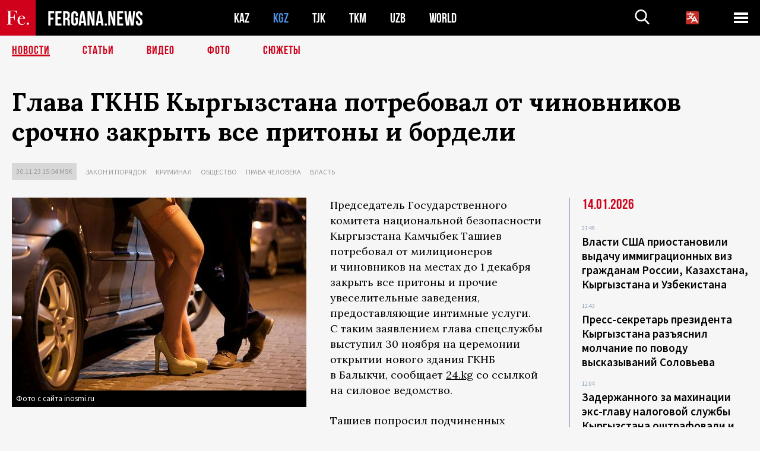

--- FILE ---
content_type: text/html; charset=UTF-8
request_url: https://fergana.ru/news/132198/?country=kg
body_size: 11202
content:
<!DOCTYPE html>
<html lang="ru">
<head>
<meta http-equiv="content-type" content="text/html; charset=UTF-8" />
<title>Глава ГКНБ Кыргызстана потребовал от&nbsp;чиновников срочно закрыть все притоны и&nbsp;бордели</title>
<meta name="description" content="Председатель Государственного комитета национальной безопасности Кыргызстана Камчыбек Ташиев потребовал от милиционеров и чиновников на местах до 1 декабря закрыть все притоны и прочие увеселительные заведения, предоставляющие интимные услуги. С таким заявлением глава спецслужбы выступил 30 ноября на церемонии открытии нового здания ГКНБ в Балыкчи, сообщает 24.kg со ссылкой на силовое ведомство." />
<meta name="viewport" content="width=device-width, initial-scale=1.0"/>
	<link rel="icon" type="image/png" href="/templates/images/favicon3.png" />
	<meta name="yandex-verification" content="a316808044713348" />
	<meta name="yandex-verification" content="b1c844c1412fd03d" />
	<meta name="google-site-verification" content="FBiz-D845GQ8T-l6MMSyN-8HyJ32JfO_glII0Pi6l_A" />
	<meta name="google-site-verification" content="T_BHGYR2MCTLiRaWb7wOp893S0DEcncvlk1XfU6LQ68" />
	<meta property="og:image" content="https://fergana.ru/siteapi/media/images/ae7ffcf6-d11e-484b-8bcd-97497cc9f8d5.jpeg"><meta property="og:type" content="website"><meta property="og:title" content="Глава ГКНБ Кыргызстана потребовал от&amp;nbsp;чиновников срочно закрыть все притоны и&amp;nbsp;бордели"><meta property="og:description" content="Председатель Государственного комитета национальной безопасности Кыргызстана Камчыбек Ташиев потребовал от милиционеров и чиновников на местах до 1 декабря закрыть все притоны и прочие увеселительные заведения, предоставляющие интимные услуги. С таким заявлением глава спецслужбы выступил 30 ноября на церемонии открытии нового здания ГКНБ в Балыкчи, сообщает 24.kg со ссылкой на силовое ведомство."><meta property="og:url" content="https://fergana.ru/news/132198/"><link rel="canonical" href="https://fergana.agency/news/132198/">	

	<link href="/templates/css/style.css?1760012029" rel="stylesheet" type="text/css" />
<link href="/templates/css/common.css?1762426569" rel="stylesheet" type="text/css" />
	<style>
		.footer_updated .footer_updated__artradeLink {text-align: center}
		.footer_updated .footer_updated__artradeLink a {display: inline-block}
		@media (min-width: 761px) {
			.donate {
				margin-top: -15px;
			}
		}
		.donate {background: #fff url('/templates/images/quote.svg') no-repeat 35px bottom;
			color: #000000;
			font-family: "Lora";
			font-size: 18px;
			font-weight: 400;
			line-height: 26px;
			padding:20px 35px 40px}
		.donate_title {font-size: 42px; line-height: 1.3; font-weight: 700; font-family:"Source Sans Pro", sans-serif;}
		.donate_text {padding: 18px 0 22px}
		.donate_link {display:block; text-align:center; padding: 10px;
			text-transform: uppercase ;
			color:#fff;
			background: radial-gradient(93.76% 93.76% at 109.79% 114.55%, #FFFFFF 0%, rgba(255, 255, 255, 0.0001) 100%), #D1021B;
			background-blend-mode: soft-light, normal;
			box-shadow: 0px 4px 20px -4px rgba(0, 0, 0, 0.296301);
			font-size: 18px;
			border-radius: 4px; }
	</style>
	
	
		<!-- Global site tag (gtag.js) - Google Analytics -->
<script async src="https://www.googletagmanager.com/gtag/js?id=G-W6BGJZBV09"></script>
<script>
	window.dataLayer = window.dataLayer || [];
	function gtag(){dataLayer.push(arguments);}
	gtag('js', new Date());

	gtag('config', 'G-W6BGJZBV09');
</script>
<!-- Yandex.Metrika counter --> <script type="text/javascript">     (function(m,e,t,r,i,k,a){         m[i]=m[i]||function(){(m[i].a=m[i].a||[]).push(arguments)};         m[i].l=1*new Date();         for (var j = 0; j < document.scripts.length; j++) {if (document.scripts[j].src === r) { return; }}         k=e.createElement(t),a=e.getElementsByTagName(t)[0],k.async=1,k.src=r,a.parentNode.insertBefore(k,a)     })(window, document,'script','https://mc.yandex.ru/metrika/tag.js?id=104663068', 'ym');      ym(104663068, 'init', {ssr:true, webvisor:true, clickmap:true, ecommerce:"dataLayer", accurateTrackBounce:true, trackLinks:true}); </script> <noscript><div><img src="https://mc.yandex.ru/watch/104663068" style="position:absolute; left:-9999px;" alt="" /></div></noscript> <!-- /Yandex.Metrika counter -->


		<script async src="https://pagead2.googlesyndication.com/pagead/js/adsbygoogle.js?client=ca-pub-4087140614498415"
			crossorigin="anonymous"></script>
 </head>

<body class="lang_ru mobile-head-is-visible ">
<div class="out  lang_ru">
	<script type="text/javascript">
	function getCookie(name) {
		var matches = document.cookie.match(new RegExp(
			"(?:^|; )" + name.replace(/([\.$?*|{}\(\)\[\]\\\/\+^])/g, '\\$1') + "=([^;]*)"
		));
		return matches ? decodeURIComponent(matches[1]) : undefined;
	}
</script>
<header class="header">
	<div class="mobile-header-scroll js-mobile-header-scroll">
		<div class="mobile-header-scroll__container">
			<a href="/" class="mobile-header-scroll__logo">
				<svg class="svg-icon">
					<use xmlns:xlink="http://www.w3.org/1999/xlink" xlink:href="/templates/images/sprite.svg?1#logoFe"></use>
				</svg>
			</a>
			<a href="/" class="mobile-header-scroll__text">
				FERGANA.NEWS
			</a>
			<div class="mobile-header-scroll__langs">
					<div class='languages_block'>
		<div class='languages_block_btn'>
			<span>
				<svg width="22" height="22" viewBox="0 0 18 18" fill="none" xmlns="http://www.w3.org/2000/svg">
					<path d="M12 9.17719L13.4119 12H10.5881L11.1844 10.8094L12 9.17719ZM18 1.5V16.5C18 16.8978 17.842 17.2794 17.5607 17.5607C17.2794 17.842 16.8978 18 16.5 18H1.5C1.10218 18 0.720644 17.842 0.43934 17.5607C0.158035 17.2794 0 16.8978 0 16.5V1.5C0 1.10218 0.158035 0.720644 0.43934 0.43934C0.720644 0.158035 1.10218 0 1.5 0H16.5C16.8978 0 17.2794 0.158035 17.5607 0.43934C17.842 0.720644 18 1.10218 18 1.5ZM16.4212 14.6644L12.6713 7.16437C12.609 7.03957 12.5133 6.93458 12.3947 6.86119C12.2761 6.7878 12.1394 6.74892 12 6.74892C11.8606 6.74892 11.7239 6.7878 11.6053 6.86119C11.4867 6.93458 11.391 7.03957 11.3287 7.16437L10.0931 9.6375C9.2983 9.48182 8.54453 9.16257 7.87969 8.7C8.91594 7.52683 9.55711 6.05756 9.7125 4.5H11.25C11.4489 4.5 11.6397 4.42098 11.7803 4.28033C11.921 4.13968 12 3.94891 12 3.75C12 3.55109 11.921 3.36032 11.7803 3.21967C11.6397 3.07902 11.4489 3 11.25 3H7.5V2.25C7.5 2.05109 7.42098 1.86032 7.28033 1.71967C7.13968 1.57902 6.94891 1.5 6.75 1.5C6.55109 1.5 6.36032 1.57902 6.21967 1.71967C6.07902 1.86032 6 2.05109 6 2.25V3H2.25C2.05109 3 1.86032 3.07902 1.71967 3.21967C1.57902 3.36032 1.5 3.55109 1.5 3.75C1.5 3.94891 1.57902 4.13968 1.71967 4.28033C1.86032 4.42098 2.05109 4.5 2.25 4.5H8.20125C8.05246 5.68338 7.5529 6.79515 6.76688 7.69219C6.43388 7.30345 6.15046 6.87486 5.92313 6.41625C5.83101 6.24448 5.67565 6.11532 5.48994 6.05612C5.30424 5.99693 5.10279 6.01235 4.92826 6.09913C4.75373 6.18591 4.61984 6.33722 4.55495 6.52101C4.49006 6.7048 4.49927 6.90663 4.58063 7.08375C4.86768 7.66259 5.22678 8.20282 5.64937 8.69156C4.65044 9.38223 3.46446 9.7515 2.25 9.75C2.05109 9.75 1.86032 9.82902 1.71967 9.96967C1.57902 10.1103 1.5 10.3011 1.5 10.5C1.5 10.6989 1.57902 10.8897 1.71967 11.0303C1.86032 11.171 2.05109 11.25 2.25 11.25C3.87819 11.2517 5.46222 10.7206 6.76031 9.73781C7.54576 10.3382 8.44434 10.7737 9.40219 11.0184L7.57875 14.6644C7.48974 14.8424 7.47509 15.0485 7.53803 15.2373C7.60097 15.4261 7.73635 15.5822 7.91437 15.6713C8.0924 15.7603 8.2985 15.7749 8.48732 15.712C8.67615 15.649 8.83224 15.5137 8.92125 15.3356L9.83813 13.5H14.1619L15.0787 15.3356C15.1228 15.4238 15.1838 15.5024 15.2583 15.567C15.3327 15.6315 15.4192 15.6808 15.5127 15.712C15.6062 15.7431 15.7049 15.7556 15.8032 15.7486C15.9015 15.7416 15.9975 15.7153 16.0856 15.6713C16.1738 15.6272 16.2524 15.5662 16.317 15.4917C16.3815 15.4173 16.4308 15.3308 16.462 15.2373C16.4931 15.1438 16.5056 15.0451 16.4986 14.9468C16.4916 14.8485 16.4653 14.7525 16.4212 14.6644Z"/>
				</svg>
			</span>
		</div>
		<ul class='languages_block_list'>
							<li><a href="https://en.fergana.ru">English</a></li>
								<li><a href="https://uz.fergana.ru">Ўзбекча</a></li>
								<li><a href="https://uzlat.fergana.ru">O‘zbekcha</a></li>
								<li><a href="https://fr.fergana.ru">Français</a></li>
								<li><a href="https://es.fergana.ru">Español</a></li>
								<li><a href="https://it.fergana.ru">Italiano</a></li>
								<li><a href="https://de.fergana.ru">Deutsch</a></li>
								<li><a href="https://zh.fergana.ru">中文</a></li>
						</ul>
	</div>
			</div>
		</div>
	</div>
	<div class="header_wrapper">
		<div class="header__container">
			<div class="header__left">
									<a href="/">
									<span class="header__logo head-logo">
													<div class="svg-wrapper">
								<svg class="svg-icon">
									<use xmlns:xlink="http://www.w3.org/1999/xlink" xlink:href="/templates/images/sprite.svg?1#logoFe"></use>
								</svg>
 							</div>
												<div class="head-logo__text">
							FERGANA.NEWS
						</div>
					</span>
									</a>
				
				<div class="header__countries head-countries">
					<ul>
						<li ><a href="/kz/">KAZ</a></li><li class="active"><a href="/kg/">KGZ</a></li><li ><a href="/tj/">TJK</a></li><li ><a href="/tm/">TKM</a></li><li ><a href="/uz/">UZB</a></li><li ><a href="/world/">WORLD</a></li>					</ul>
				</div>

			</div>

			<div class="header-info">
				<div class="header-info__search">
					<form action="/search/" method="get">
						<div class="header-info-form">
							<div class="header-info-form__item js-head-input">
								<input name="search" class="header-info-form__input js-head-search-input" type="text">
							</div>
							<div class="header-info-form__button">
								<button type="button" class="header-info-form__btn js-head-search">
									<svg class="svg-icon">
										<use xmlns:xlink="http://www.w3.org/1999/xlink" xlink:href="/templates/images/sprite.svg#search"></use>
									</svg>
								</button>
							</div>
						</div>
					</form>
				</div>
					<div class='languages_block'>
		<div class='languages_block_btn'>
			<span>
				<svg width="22" height="22" viewBox="0 0 18 18" fill="none" xmlns="http://www.w3.org/2000/svg">
					<path d="M12 9.17719L13.4119 12H10.5881L11.1844 10.8094L12 9.17719ZM18 1.5V16.5C18 16.8978 17.842 17.2794 17.5607 17.5607C17.2794 17.842 16.8978 18 16.5 18H1.5C1.10218 18 0.720644 17.842 0.43934 17.5607C0.158035 17.2794 0 16.8978 0 16.5V1.5C0 1.10218 0.158035 0.720644 0.43934 0.43934C0.720644 0.158035 1.10218 0 1.5 0H16.5C16.8978 0 17.2794 0.158035 17.5607 0.43934C17.842 0.720644 18 1.10218 18 1.5ZM16.4212 14.6644L12.6713 7.16437C12.609 7.03957 12.5133 6.93458 12.3947 6.86119C12.2761 6.7878 12.1394 6.74892 12 6.74892C11.8606 6.74892 11.7239 6.7878 11.6053 6.86119C11.4867 6.93458 11.391 7.03957 11.3287 7.16437L10.0931 9.6375C9.2983 9.48182 8.54453 9.16257 7.87969 8.7C8.91594 7.52683 9.55711 6.05756 9.7125 4.5H11.25C11.4489 4.5 11.6397 4.42098 11.7803 4.28033C11.921 4.13968 12 3.94891 12 3.75C12 3.55109 11.921 3.36032 11.7803 3.21967C11.6397 3.07902 11.4489 3 11.25 3H7.5V2.25C7.5 2.05109 7.42098 1.86032 7.28033 1.71967C7.13968 1.57902 6.94891 1.5 6.75 1.5C6.55109 1.5 6.36032 1.57902 6.21967 1.71967C6.07902 1.86032 6 2.05109 6 2.25V3H2.25C2.05109 3 1.86032 3.07902 1.71967 3.21967C1.57902 3.36032 1.5 3.55109 1.5 3.75C1.5 3.94891 1.57902 4.13968 1.71967 4.28033C1.86032 4.42098 2.05109 4.5 2.25 4.5H8.20125C8.05246 5.68338 7.5529 6.79515 6.76688 7.69219C6.43388 7.30345 6.15046 6.87486 5.92313 6.41625C5.83101 6.24448 5.67565 6.11532 5.48994 6.05612C5.30424 5.99693 5.10279 6.01235 4.92826 6.09913C4.75373 6.18591 4.61984 6.33722 4.55495 6.52101C4.49006 6.7048 4.49927 6.90663 4.58063 7.08375C4.86768 7.66259 5.22678 8.20282 5.64937 8.69156C4.65044 9.38223 3.46446 9.7515 2.25 9.75C2.05109 9.75 1.86032 9.82902 1.71967 9.96967C1.57902 10.1103 1.5 10.3011 1.5 10.5C1.5 10.6989 1.57902 10.8897 1.71967 11.0303C1.86032 11.171 2.05109 11.25 2.25 11.25C3.87819 11.2517 5.46222 10.7206 6.76031 9.73781C7.54576 10.3382 8.44434 10.7737 9.40219 11.0184L7.57875 14.6644C7.48974 14.8424 7.47509 15.0485 7.53803 15.2373C7.60097 15.4261 7.73635 15.5822 7.91437 15.6713C8.0924 15.7603 8.2985 15.7749 8.48732 15.712C8.67615 15.649 8.83224 15.5137 8.92125 15.3356L9.83813 13.5H14.1619L15.0787 15.3356C15.1228 15.4238 15.1838 15.5024 15.2583 15.567C15.3327 15.6315 15.4192 15.6808 15.5127 15.712C15.6062 15.7431 15.7049 15.7556 15.8032 15.7486C15.9015 15.7416 15.9975 15.7153 16.0856 15.6713C16.1738 15.6272 16.2524 15.5662 16.317 15.4917C16.3815 15.4173 16.4308 15.3308 16.462 15.2373C16.4931 15.1438 16.5056 15.0451 16.4986 14.9468C16.4916 14.8485 16.4653 14.7525 16.4212 14.6644Z"/>
				</svg>
			</span>
		</div>
		<ul class='languages_block_list'>
							<li><a href="https://en.fergana.ru">English</a></li>
								<li><a href="https://uz.fergana.ru">Ўзбекча</a></li>
								<li><a href="https://uzlat.fergana.ru">O‘zbekcha</a></li>
								<li><a href="https://fr.fergana.ru">Français</a></li>
								<li><a href="https://es.fergana.ru">Español</a></li>
								<li><a href="https://it.fergana.ru">Italiano</a></li>
								<li><a href="https://de.fergana.ru">Deutsch</a></li>
								<li><a href="https://zh.fergana.ru">中文</a></li>
						</ul>
	</div>
								<button class="header-info__menu js-head-burger">
					<span></span>
					<span></span>
					<span></span>
				</button>
							</div>
		</div>
				<div class="header-menu js-head-menu">
			<div class="header-menu__container">
					<div class="header-menu__item">
		<div class="header-menu__title"><a href="/state/">Государство</a></div>
		<ul class="list">				<li><a href="/power/">Власть</a></li>
								<li><a href="/politic/">Политика</a></li>
								<li><a href="/military/">Безопасность</a></li>
						</ul>
	</div>
	
	<div class="header-menu__item">
		<div class="header-menu__title"><a href="/people/">Люди</a></div>
		<ul class="list">				<li><a href="/media/">СМИ и интернет</a></li>
								<li><a href="/citizen/">Права человека</a></li>
								<li><a href="/migration/">Миграция</a></li>
								<li><a href="/society/">Общество</a></li>
								<li><a href="/religion/">Религия</a></li>
						</ul>
	</div>
	
	<div class="header-menu__item">
		<div class="header-menu__title"><a href="/civil/">Цивилизация</a></div>
		<ul class="list">				<li><a href="/travel/">Путешествия</a></li>
								<li><a href="/history/">История</a></li>
								<li><a href="/tech/">Наука и технологии</a></li>
								<li><a href="/cult/">Культура</a></li>
						</ul>
	</div>
	
	<div class="header-menu__item">
		<div class="header-menu__title"><a href="/natural/">Среда обитания</a></div>
		<ul class="list">				<li><a href="/ecology/">Экология</a></li>
								<li><a href="/water/">Вода</a></li>
						</ul>
	</div>
	
	<div class="header-menu__item">
		<div class="header-menu__title"><a href="/market/">Рынок</a></div>
		<ul class="list">				<li><a href="/roads/">Коммуникации</a></li>
								<li><a href="/busy/">Бизнес</a></li>
								<li><a href="/money/">Деньги</a></li>
								<li><a href="/cotton/">Хлопок</a></li>
								<li><a href="/economy/">Экономика</a></li>
						</ul>
	</div>
	

	<div class="header-menu__item">
		<div class="header-menu__title"><a href="/law/">Закон и порядок</a></div>
		<ul class="list">				<li><a href="/terror/">Терроризм</a></li>
								<li><a href="/court/">Суд</a></li>
								<li><a href="/corruption/">Коррупция</a></li>
								<li><a href="/crime/">Криминал</a></li>
						</ul>
	</div>
	

	<div class="header-menu__item">
		<div class="header-menu__title"><a href="/planet/">Вокруг</a></div>
		<ul class="list">				<li><a href="/china/">Китай</a></li>
								<li><a href="/osman/">Турция</a></li>
								<li><a href="/iran/">Иран</a></li>
								<li><a href="/rus/">Россия</a></li>
								<li><a href="/afgan/">Афганистан</a></li>
						</ul>
	</div>
	
	<div class="header-menu__item">
		<ul class="header-menu__all-titles">					<li><a href="/sport/">Спорт</a></li>
									<li><a href="/emergency/">ЧП</a></li>
									<li><a href="/cest/">Се ля ви</a></li>
						</ul>
	</div>


	<div class="header-menu__item">
		<ul class="header-menu__all-titles">
			<li><a href="/about/">Об агенстве</a></li>
					</ul>
	</div>
			</div>
			<div class="header-menu__close js-head-close">
				<svg class="svg-icon">
	                <use xmlns:xlink="http://www.w3.org/1999/xlink" xlink:href="/templates/images/sprite.svg#close"></use>
	            </svg>
			</div>
		</div>
			</div>
	<div class="navigation_wrapper js_nav">
	<nav class="navigation">
		<ul class="navigation-list">
							<li class="navigation-list__item navigation-list__item--active">
					<a class="navigation-list__link" href="/news/?country=kg">
						Новости					</a>
				</li>
								<li class="navigation-list__item ">
					<a class="navigation-list__link" href="/articles/?country=kg">
						Статьи					</a>
				</li>
								<li class="navigation-list__item ">
					<a class="navigation-list__link" href="/videos/?country=kg">
						Видео					</a>
				</li>
								<li class="navigation-list__item ">
					<a class="navigation-list__link" href="/photos/?country=kg">
						Фото					</a>
				</li>
							<li class="navigation-list__item ">
				<a class="navigation-list__link" href="/stories/?country=kg">
					СЮЖЕТЫ
				</a>
			</li>
					</ul>
	</nav>
</div>
</header>

	<div class="content">
				

		<div class="wrapper">
						<section class="article">
	<div class="article-top ">
		<h1>Глава ГКНБ Кыргызстана потребовал от&nbsp;чиновников срочно закрыть все притоны и&nbsp;бордели</h1>
						<div class="main-top-links">
			<ul class="main-top-links-list">
				

				<li class="main-top-links-list__item"><span
							class="main-top-links-list__text">30.11.23 15:04						msk</span>
				</li>
											<li class="main-top-links-list__item"><a class="main-top-links-list__link"
																	 href="/law/">Закон и порядок</a>
							</li>
														<li class="main-top-links-list__item"><a class="main-top-links-list__link"
																	 href="/crime/">Криминал</a>
							</li>
														<li class="main-top-links-list__item"><a class="main-top-links-list__link"
																	 href="/society/">Общество</a>
							</li>
														<li class="main-top-links-list__item"><a class="main-top-links-list__link"
																	 href="/citizen/">Права человека</a>
							</li>
														<li class="main-top-links-list__item"><a class="main-top-links-list__link"
																	 href="/power/">Власть</a>
							</li>
							
			</ul>
		</div>
			</div>

	

	<div class="main-columns">
		<div class="main-columns__container">
			<div class="main-columns__main">


				<div class="article-content article-content--narrow ">
					<div class="article-content__image">
	<a href="https://fergana.ru/siteapi/media/images/ae7ffcf6-d11e-484b-8bcd-97497cc9f8d5.jpeg" data-fancybox="gallery">
		<img src="https://fergana.ru/siteapi/media/images/ae7ffcf6-d11e-484b-8bcd-97497cc9f8d5.jpeg?width=496">
	</a>
			<span>Фото с сайта inosmi.ru</span>
	</div>					<p>Председатель Государственного комитета национальной безопасности Кыргызстана Камчыбек Ташиев потребовал от&nbsp;милиционеров и&nbsp;чиновников на&nbsp;местах до&nbsp;1&nbsp;декабря закрыть все притоны и&nbsp;прочие увеселительные заведения, предоставляющие интимные услуги. С&nbsp;таким заявлением глава спецслужбы выступил 30&nbsp;ноября на&nbsp;церемонии открытии нового здания ГКНБ в&nbsp;Балыкчи, сообщает <a href="https://24.kg/proisshestvija/281094_kamchyibek_tashiev_prigrozil_nakazat_chinovnikov_esli_vstrane_nezakroyut_pritonyi/" target="_blank">24.kg</a> со&nbsp;ссылкой на&nbsp;силовое ведомство.</p><p>Ташиев попросил подчиненных обратить особое внимание на&nbsp;то, как местные власти контролируют незаконную деятельность банных комплексов и&nbsp;притонов, предоставляющих услуги сексуального характера. Он&nbsp;подчеркнул, что руководителям государственных и&nbsp;муниципальных органов, а&nbsp;также сотрудникам правоохранительной системы, указано <span style="font-weight:bold;">к 1&nbsp;декабря прекратить работу всех подобных заведений в&nbsp;стране</span>.</p><h2 class="h2--border"><span>Если ГКНБ узнает, что какой-либо притон продолжает работать, то&nbsp;ответственные чиновники органов местного самоуправления будут уволены, пригрозил Ташиев. </span></h2><p>Силовик в&nbsp;своей речи подробно остановился на&nbsp;личностях девушек, оказывающих секс-услуги. В&nbsp;частности, он&nbsp;<a href="https://t.me/news24kg/24485" target="_blank">сказал</a>, что среди них есть участницы конкурсов красоты, блогеры с&nbsp;сотнями тысяч подписчиков, дочери бизнесменов и&nbsp;чиновников. По&nbsp;данным руководителя спецслужбы, выявлены 200 элитных проституток, которые обслуживали богачей и&nbsp;брали за&nbsp;час от&nbsp;$500 до&nbsp;$3000. Ташиев уточнил, что будет проведена работа не&nbsp;только с&nbsp;правонарушительницами, но&nbsp;и&nbsp;с&nbsp;их&nbsp;родителями. Офицер также пригрозил обнародовать лица депутатов и&nbsp;госслужащих, пользующихся услугами девушек легкого поведения. </p><blockquote>«В нашей стране никто больше не&nbsp;будет получать интим-услуги от&nbsp;наших же&nbsp;женщин», — подытожил Ташиев. </blockquote><p>Глава Госкомитета добавил, что наряду с&nbsp;борьбой против секс-услуг, приоритетной задачей его ведомства является предотвращение взяточничества в&nbsp;судебной системе и&nbsp;ликвидация контрабанды на&nbsp;кыргызско-таджикской границе.</p><p>На&nbsp;протяжении последних нескольких дней сотрудники ГКНБ проводят рейды по&nbsp;притонам крупных городов. Так, в&nbsp;Бишкеке за&nbsp;ночь <a href="https://24.kg/proisshestvija/280763_vbishkeke_zakryili_desyat_pritonov_pookazaniyu_intimnyih_uslug/" target="_blank">выявили</a> десять подобных заведений, в&nbsp;том числе «замаскированных» под&nbsp;массажные салоны. Силовики, чтобы пристыдить владельцев борделей и&nbsp;их&nbsp;работниц, пообещали опубликовать их&nbsp;лица. В&nbsp;итоге в&nbsp;интернете появились около сотни фото с&nbsp;девушками, их&nbsp;паспортами, на&nbsp;некоторых кадрах кыргызстанки держали листы бумаги, на&nbsp;которых были написаны имена их&nbsp;родителей и&nbsp;личные телефоны. </p><p>Действия спецслужбы вызвали неоднозначную реакцию, многие пользователи раскритиковали комитетчиков за&nbsp;нарушение этических норм и&nbsp;закона о&nbsp;персональных данных. В&nbsp;свою очередь негативную оценку публикации фотографий <a href="https://t.me/kloopnews/28333" target="_blank">дали</a> и&nbsp;в&nbsp;Институте омбудсмена республики, призвав ГКНБ «не показывать их&nbsp;[задержанных в&nbsp;притонах девушек] лица и&nbsp;не&nbsp;обнародовать персональные данные, так как это нарушение их&nbsp;прав, установленных законом». </p><div class="articles-on-the-topic articles-on-the-topic--news">
		<div class="main-title-red">Читайте также</div>
		<ul class="articles-on-the-topic-list">
			<li class="articles-on-the-topic-list__item">
			<a class="articles-on-the-topic-list__link" href="https://fergana.media/news/131897/" target="_blank">В Кыргызстане за связь с ОПГ и коррупцию уволят свыше 200 госслужащих</a>
		</li>

		<li class="articles-on-the-topic-list__item">
			<a class="articles-on-the-topic-list__link" href="https://fergana.media/news/132119/" target="_blank">Глава ГКНБ Камчыбек Ташиев пообещал к 2026 году очистить Кыргызстан от криминала</a>
		</li>

		<li class="articles-on-the-topic-list__item">
			<a class="articles-on-the-topic-list__link" href="https://fergana.media/articles/131606/" target="_blank">Криминал без авторитетов. После гибели Коли-киргиза лидеры ОПГ в Кыргызстане массово отказываются «жить по понятиям»</a>
		</li>

	</ul>
</div>
	<p></p>
					
	<style>
		.socials_links {color:red; font-weight: bold; font-size: 19px; line-height: 1.5; padding-bottom: 30px}
		.socials_links a {color: red; text-decoration: underline}
	</style>
	<div class="socials_links">
		* Больше новостей из стран Центральной Азии - в
		👉&nbsp;<a href="https://t.me/fergananews" target="_blank">Telegram</a> и
		👉&nbsp;<a href="https://dzen.ru/fergana" target="_blank">Дзен</a>!
			</div>


<div class="fe-logo">
	<svg class="svg-icon">
		<use xmlns:xlink="http://www.w3.org/1999/xlink" xlink:href="/templates/images/sprite.svg#logoFe-red"></use>
	</svg>
</div>

						<!-- uSocial -->
	<script async src="https://usocial.pro/usocial/usocial.js?v=6.1.4"; data-script="usocial" charset="utf-8"></script>
	<div class="uSocial-Share" data-pid="9a2aad2f5df95bce08107e726dcbf165" data-type="share" data-options="round-rect,style1,default,absolute,horizontal,size48,eachCounter0,counter0" data-social="telegram,vk,ok,twi,email" data-mobile="vi,wa,sms"></div>
	<!-- /uSocial -->
										
					
									</div>
			</div>
						<aside class="main-columns__aside news-aside">
								<div class="news-aside__wrapper desktop_only ">
		<ul class="news-aside-list" style="margin-top: 0px">
		<div class="main-title-red">14.01.2026</div>
			<li class="news-aside-list__item">
			<div class="news-aside-list__time">23:49</div>
			<div class="news-aside-list__title">
				<a href="/news/144665/?country=kg">Власти США приостановили выдачу иммиграционных виз гражданам России, Казахстана, Кыргызстана и Узбекистана</a>
			</div>
		</li>
		<li class="news-aside-list__item">
			<div class="news-aside-list__time">12:43</div>
			<div class="news-aside-list__title">
				<a href="/news/144621/?country=kg">Пресс-секретарь президента Кыргызстана разъяснил молчание по поводу высказываний Соловьева</a>
			</div>
		</li>
		<li class="news-aside-list__item">
			<div class="news-aside-list__time">12:04</div>
			<div class="news-aside-list__title">
				<a href="/news/144620/?country=kg">Задержанного за махинации экс-главу налоговой службы Кыргызстана оштрафовали и отпустили</a>
			</div>
		</li>
	<div class="main-title-red">13.01.2026</div>
			<li class="news-aside-list__item">
			<div class="news-aside-list__time">09:06</div>
			<div class="news-aside-list__title">
				<a href="/news/144569/?country=kg">Новая пошлина Трампа в 25% за бизнес с Ираном ударит по странам Центральной Азии</a>
			</div>
		</li>
	<div class="main-title-red">12.01.2026</div>
			<li class="news-aside-list__item">
			<div class="news-aside-list__time">17:05</div>
			<div class="news-aside-list__title">
				<a href="/news/144541/?country=kg">Соловьев назвал Центральную Азию «нашей» и допустил проведение СВО в зонах влияния России</a>
			</div>
		</li>
	<div class="main-title-red">09.01.2026</div>
			<li class="news-aside-list__item">
			<div class="news-aside-list__time">10:17</div>
			<div class="news-aside-list__title">
				<a href="/news/144477/?country=kg">Вице-премьер Кыргызстана предложил пересмотреть визовый режим для граждан США</a>
			</div>
		</li>
	<div class="main-title-red">07.01.2026</div>
			<li class="news-aside-list__item">
			<div class="news-aside-list__time">12:09</div>
			<div class="news-aside-list__title">
				<a href="/news/144443/?country=kg">Граждан Туркменистана обязали вносить залог до $15 тысяч за оформление визы в США</a>
			</div>
		</li>
	<div class="main-title-red">29.12.2025</div>
			<li class="news-aside-list__item">
			<div class="news-aside-list__time">09:02</div>
			<div class="news-aside-list__title">
				<a href="/news/144348/?country=kg">Садыр Жапаров лишил экс-президента Кыргызстана Алмазбека Атамбаева всех госнаград</a>
			</div>
		</li>
	</ul>
	<div class="news-aside__all">
		<a href="/news/?country=kg">Все новости</a>
	</div>
</div>
			</aside>
					</div>
	</div>

</section>
	<!-- bottom -->
		<script async src="https://pagead2.googlesyndication.com/pagead/js/adsbygoogle.js?client=ca-pub-4087140614498415"
	        crossorigin="anonymous"></script>


	<div class="" style="padding-bottom: 10px">

		<ins class="adsbygoogle"
			 style="display:block; text-align:center;"
			 data-ad-layout="in-article"
			 data-ad-format="fluid"
			 data-ad-client="ca-pub-4087140614498415"
			 data-ad-slot="1035203854"></ins>
		<script>
			(adsbygoogle = window.adsbygoogle || []).push({});
		</script>
	</div>
		
<div class="longgrids">
	<div class="main-title-red">Читайте также</div>
	<ul class="longgrids-list longgrids-list--index">
		<li class="longgrids-list__item">
	<a href="/articles/144769/?country=kg" class="longgrids-list__container">
		<div class="longgrids-list__image longgrids-list__image--bg longgrids-list__image--blackout4">
						<img class="longgrids-list__image-full" src="https://fergana.ru/siteapi/media/images/6928d075-2b98-4153-af9b-b1345799a8d9.jpeg?height=300">
			<div class="longgrids-list__main-text">
				<div class="longgrids-list__main-top">
					<div class="longgrids-list__main-date">19 января</div>
					<div class="longgrids-list__main-date mobile">19.01</div>
					<div class="longgrids-list__main-author"></div>
				</div>
			</div>
								</div>
		<div class="longgrids-list__content">
			<div class="longgrids-list__main-title">
				Как соловей о&nbsp;розе			</div>
			<div class="longgrids-list__sub-title">
				Ждать ли&nbsp;странам Центральной Азии СВО на&nbsp;своей территории?			</div>
		</div>
	</a>
</li>
<li class="longgrids-list__item">
	<a href="/photos/144132/?country=kg" class="longgrids-list__container">
		<div class="longgrids-list__image longgrids-list__image--bg longgrids-list__image--blackout4">
						<img class="longgrids-list__image-full" src="https://fergana.ru/siteapi/media/images/6a146aeb-c29c-494c-adf3-7c1385acb26f.jpeg?height=300">
			<div class="longgrids-list__main-text">
				<div class="longgrids-list__main-top">
					<div class="longgrids-list__main-date">22 декабря</div>
					<div class="longgrids-list__main-date mobile">22.12</div>
					<div class="longgrids-list__main-author"></div>
				</div>
			</div>
						<div class="main-photo_type">
	<svg class="svg-icon">
		<use xmlns:xlink="http://www.w3.org/1999/xlink" xlink:href="/templates/images/sprite.svg#photo-camera"></use>
	</svg>
	<span>Фото</span>
</div>
		</div>
		<div class="longgrids-list__content">
			<div class="longgrids-list__main-title">
				Токийский драйв			</div>
			<div class="longgrids-list__sub-title">
				Япония инвестирует около $20 млрд в&nbsp;проекты в&nbsp;странах Центральной Азии в&nbsp;течение пяти лет			</div>
		</div>
	</a>
</li>
<li class="longgrids-list__item">
	<a href="/articles/143891/?country=kg" class="longgrids-list__container">
		<div class="longgrids-list__image longgrids-list__image--bg longgrids-list__image--blackout4">
						<img class="longgrids-list__image-full" src="https://fergana.ru/siteapi/media/images/e153a684-c777-4dad-9bca-fae1e1de41a5.jpeg?height=300">
			<div class="longgrids-list__main-text">
				<div class="longgrids-list__main-top">
					<div class="longgrids-list__main-date">17 декабря</div>
					<div class="longgrids-list__main-date mobile">17.12</div>
					<div class="longgrids-list__main-author"></div>
				</div>
			</div>
								</div>
		<div class="longgrids-list__content">
			<div class="longgrids-list__main-title">
				Сакэ на&nbsp;шестерых			</div>
			<div class="longgrids-list__sub-title">
				Сближение центральноазиатских республик с&nbsp;Японией таит в&nbsp;себе подводные камни			</div>
		</div>
	</a>
</li>
<li class="longgrids-list__item">
	<a href="/articles/143295/?country=kg" class="longgrids-list__container">
		<div class="longgrids-list__image longgrids-list__image--bg longgrids-list__image--blackout4">
						<img class="longgrids-list__image-full" src="https://fergana.ru/siteapi/media/images/5c3c9a48-114e-4ab9-89f4-c66ee9892a93.jpeg?height=300">
			<div class="longgrids-list__main-text">
				<div class="longgrids-list__main-top">
					<div class="longgrids-list__main-date">27 ноября</div>
					<div class="longgrids-list__main-date mobile">27.11</div>
					<div class="longgrids-list__main-author"></div>
				</div>
			</div>
								</div>
		<div class="longgrids-list__content">
			<div class="longgrids-list__main-title">
				Азербайджанский патч для&nbsp;С5			</div>
			<div class="longgrids-list__sub-title">
				Ильхам Алиев стал своим в&nbsp;Центральной Азии 			</div>
		</div>
	</a>
</li>
<li class="longgrids-list__item">
	<a href="/articles/143058/?country=kg" class="longgrids-list__container">
		<div class="longgrids-list__image longgrids-list__image--bg longgrids-list__image--blackout4">
						<img class="longgrids-list__image-full" src="https://fergana.ru/siteapi/media/images/c2e38263-982d-4ecb-8f53-df705899ac97.jpeg?height=300">
			<div class="longgrids-list__main-text">
				<div class="longgrids-list__main-top">
					<div class="longgrids-list__main-date">24 ноября</div>
					<div class="longgrids-list__main-date mobile">24.11</div>
					<div class="longgrids-list__main-author"></div>
				</div>
			</div>
								</div>
		<div class="longgrids-list__content">
			<div class="longgrids-list__main-title">
				Плохой хороший китаец			</div>
			<div class="longgrids-list__sub-title">
				Почему драка — не&nbsp;единственный способ народной дипломатии в&nbsp;общении с&nbsp;гражданами КНР			</div>
		</div>
	</a>
</li>
<li class="longgrids-list__item">
	<a href="/articles/142842/?country=kg" class="longgrids-list__container">
		<div class="longgrids-list__image longgrids-list__image--bg longgrids-list__image--blackout4">
						<img class="longgrids-list__image-full" src="https://fergana.ru/siteapi/media/images/e6ec9dd8-2f0b-4b28-8bc6-5cc5181f9a01.jpeg?height=300">
			<div class="longgrids-list__main-text">
				<div class="longgrids-list__main-top">
					<div class="longgrids-list__main-date">18 ноября</div>
					<div class="longgrids-list__main-date mobile">18.11</div>
					<div class="longgrids-list__main-author"></div>
				</div>
			</div>
								</div>
		<div class="longgrids-list__content">
			<div class="longgrids-list__main-title">
				Майнинг света в&nbsp;царстве тьмы			</div>
			<div class="longgrids-list__sub-title">
				О&nbsp;переходе на&nbsp;кизяк и&nbsp;керосиновые лампы власти Кыргызстана предупреждали еще четыре года назад			</div>
		</div>
	</a>
</li>
	</ul>
</div>
<!--news_bottom4-->
	<div class="news_top4">
				<div class="news_top4-list-wrapper">
			<ul class="news_top4-list">
						<li class="news_top4-list__item">
					<div class="news_top4-list__title">
						<a href="/articles/142795/?country=kg">«Великим державам неинтересны региональные проблемы стран Центральной Азии» </a>
					</div>
					<div class="news_top4-list__content">
						<div class="news_top4-list__image">
							<a href="/articles/142795/?country=kg"><img src="https://fergana.ru/siteapi/media/images/c3ba33d4-b74d-4175-9ab7-3647d023dea7.png?width=228&height=128" alt=""></a>
						</div>
												<p>
							Казахстанский историк Буркитбай Аяган — о&nbsp;Центре исламской цивилизации Узбекистана и&nbsp;насущных проблемах в&nbsp;регионе						</p>
											</div>
				</li>
					<li class="news_top4-list__item">
					<div class="news_top4-list__title">
						<a href="/articles/142559/?country=kg">«Исправлять ситуацию будет великий кыргызский народ»</a>
					</div>
					<div class="news_top4-list__content">
						<div class="news_top4-list__image">
							<a href="/articles/142559/?country=kg"><img src="https://fergana.ru/siteapi/media/images/934aefe7-fae4-423f-a9fc-f0ee92e4d882.jpeg?width=228&height=128" alt=""></a>
						</div>
												<p>
							Интервью с&nbsp;сооснователем издания Kloop Ринатом Тухватшиным и&nbsp;адвокатом Нурбеком Токтакуновым						</p>
											</div>
				</li>
					<li class="news_top4-list__item">
					<div class="news_top4-list__title">
						<a href="/articles/142343/?country=kg">Непроспавшийся мир </a>
					</div>
					<div class="news_top4-list__content">
						<div class="news_top4-list__image">
							<a href="/articles/142343/?country=kg"><img src="https://fergana.ru/siteapi/media/images/5a60b5cf-e21c-4fa6-9c67-aeaca540ca0c.jpeg?width=228&height=128" alt=""></a>
						</div>
												<p>
							Лидерам Центральной Азии предстоит вести переговоры с&nbsp;Трампом в&nbsp;непредсказуемых условиях						</p>
											</div>
				</li>
					<li class="news_top4-list__item">
					<div class="news_top4-list__title">
						<a href="/articles/141526/?country=kg">«Не только живых терзали, но&nbsp;даже обдирали мертвых»</a>
					</div>
					<div class="news_top4-list__content">
						<div class="news_top4-list__image">
							<a href="/articles/141526/?country=kg"><img src="https://fergana.ru/siteapi/media/images/1e8bba46-ae8e-46e1-8510-3f1a07a3f4c5.jpeg?width=228&height=128" alt=""></a>
						</div>
												<p>
							О&nbsp;судьбе главного некрополя Золотой Орды						</p>
											</div>
				</li>
				</ul>
		</div>
	</div>
				</div>
	</div>
	<footer class="footer_updated">
	<div class="wrapper">
		<div class="footer_updated__container">
						<div class="footer_updated__col footer_updated__info">
								<div class="footer_updated__bottom">
					<div class="footer_updated__artrade">
						<div class="footer_updated__artrade_wrap">
							<a class="footer_updated__artrade_link" href="/about/">Контакты</a>
 						</div>
					</div>
					<div class="footer_updated__design">
						<svg class="svg-icon">
			                <use xmlns:xlink="http://www.w3.org/1999/xlink" xlink:href="/templates/images/sprite.svg#design-logo"></use>
			            </svg>
						<p>
							Дизайн <br> и проектирование							<a href="https://baturingroup.com?fergana">baturingroup.com</a>&nbsp;&#169;&nbsp;2018
						</p>
					</div>
				</div>
			</div>
		</div>
	</div>
</footer></div>

<div class="overlay js-overlay"></div>
<script type="text/javascript" src="/templates/scripts/jquery-3.2.1.min.js"></script>
<script type="text/javascript" src="/templates/scripts/slick.min.js"></script>
<script type="text/javascript" src="/templates/scripts/jquery.fancybox.min.js"></script>
<script type="text/javascript" src="/templates/scripts/select2.full.min.js"></script>
<script type="text/javascript" src="/templates/scripts/lazyYT.js"></script>
<script type="text/javascript" src="/templates/scripts/moment.min.js"></script>
<script type="text/javascript" src="/templates/scripts/daterangepicker.min.js"></script>
<script type="text/javascript" src="/templates/scripts/jquery.matchHeight-min.js"></script>
<script type="text/javascript" src="/templates/scripts/custom.js?1591113932"></script>
<script type="text/javascript" src="/templates/scripts/common.js?1756718147"></script>
</body>
</html>

--- FILE ---
content_type: text/html; charset=utf-8
request_url: https://www.google.com/recaptcha/api2/aframe
body_size: 249
content:
<!DOCTYPE HTML><html><head><meta http-equiv="content-type" content="text/html; charset=UTF-8"></head><body><script nonce="ypOx_1x3TFGVjYrx7275lw">/** Anti-fraud and anti-abuse applications only. See google.com/recaptcha */ try{var clients={'sodar':'https://pagead2.googlesyndication.com/pagead/sodar?'};window.addEventListener("message",function(a){try{if(a.source===window.parent){var b=JSON.parse(a.data);var c=clients[b['id']];if(c){var d=document.createElement('img');d.src=c+b['params']+'&rc='+(localStorage.getItem("rc::a")?sessionStorage.getItem("rc::b"):"");window.document.body.appendChild(d);sessionStorage.setItem("rc::e",parseInt(sessionStorage.getItem("rc::e")||0)+1);localStorage.setItem("rc::h",'1768882118290');}}}catch(b){}});window.parent.postMessage("_grecaptcha_ready", "*");}catch(b){}</script></body></html>